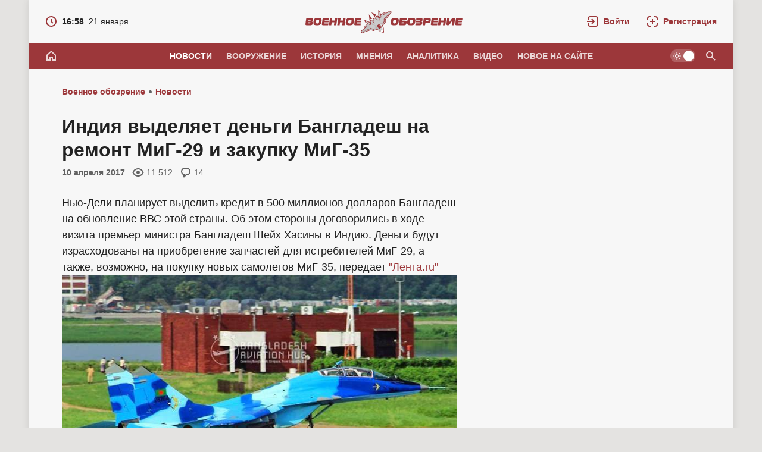

--- FILE ---
content_type: text/css
request_url: https://topwar.ru/templates/topwar/brand/yasearch.css?v=4nm85
body_size: 596
content:
.ya-page_js_yes .ya-site-form_inited_no { display: none !important; }
.qsearch-ya-form #ya-site-form0 .ya-site-form__search-input { padding: 0 !important; }

.qsearch-ya-form #ya-site-form0, .qsearch-ya-form #ya-site-form0 .ya-site-form__form, .qsearch-ya-form #ya-site-form0 .ya-site-form__input,
.qsearch-ya-form #ya-site-form0 .ya-site-form__input-text, #ya-site-form0 .ya-site-form__search-precise,
.qsearch-ya-form #ya-site-form0 .ya-site-form__submit { color: inherit !important; }
.qsearch-ya-form #ya-site-form0 .ya-site-form__submit {
    font-weight: bold !important; text-transform: uppercase !important; font-size: 14px !important; height: 44px !important; line-height: 24px !important;
    margin: 0 !important; padding: 10px 0 !important; background: none !important; border: 0 none !important;
}
.qsearch-ya-form #ya-site-form0 .ya-site-form__submit:hover { opacity: 1 !important; }
.qsearch-ya-form #ya-site-form0 .ya-site-form__form .ya-site-form__input-text {
    background: none !important; color: inherit !important; border: 0 none !important;
    border-radius: 0 !important; padding: 10px 16px !important; height: 44px !important;
}
.qsearch-ya-form #ya-site-form0, .qsearch-ya-form #ya-site-form0 .ya-site-form__form, .qsearch-ya-form #ya-site-form0 .ya-site-form__input,
.qsearch-ya-form #ya-site-form0 .ya-site-form__input-text, .qsearch-ya-form #ya-site-form0 .ya-site-form__search-precise,
.qsearch-ya-form #ya-site-form0 .ya-site-form__submit { color: inherit !important; }

/* Drop */
.qsearch-ya-form .ya-site-suggest-popup { margin-top: 4px !important; }
.qsearch-ya-form #ya-site-form0 .ya-site-suggest-list {
    border-radius: 12px !important; border: 0 none !important;
    color: var(--dark-color-text) !important;
    -webkit-box-shadow: 0 8px 24px -6px rgba(0,0,0,0.3) !important;
    -moz-box-shadow: 0 8px 24px -6px rgba(0,0,0,0.3) !important;
    box-shadow: 0 8px 24px -6px rgba(0,0,0,0.3) !important;
}
.qsearch-ya-form #ya-site-form0 .ya-site-suggest__iframe {
    background: rgba(var(--dark-drop-rgb), 0.9) !important;
    box-shadow: inset 0 0 0 1px rgba(255,255,255,0.1) !important; border-radius: inherit !important;
}
html body .qsearch-ya-form #ya-site-form0 .ya-site-suggest-elem-link, html body .qsearch-ya-form #ya-site-form0 .ya-site-suggest-elem:link { color: inherit !important; }
.qsearch-ya-form #ya-site-form0 .ya-site-suggest-elem { padding: 6px 12px !important; opacity: 0.8 !important; }
.qsearch-ya-form #ya-site-form0 .ya-site-suggest-elem:hover { background: rgb(var(--primary-color-dark-rgb),0.2) !important; opacity: 1 !important; }

.qsearch-ya-form #ya-site-form0 .ya-site-suggest-list,
.qsearch-ya-form #ya-site-form0 .ya-site-suggest-list * { min-width: 0 !important; }
.qsearch-ya-form .ya-site-suggest__content { display: block !important; white-space: nowrap !important; overflow: hidden !important; text-overflow: ellipsis !important; }

@media (min-width: 992px) {
    .qsearch-ya-form .ya-site-form__search-input-layout tr { border-bottom: 1px solid rgba(255,255,255,0.2) !important; transition: border-bottom-color .2s ease !important; }
    .qsearch-ya-form .ya-site-form__search-input-layout tr:has(.ya-site-form__input-text:focus) { border-bottom-color: rgba(255,255,255,0.5) !important; }
    .qsearch-ya-form #ya-site-form0 .ya-site-form__form .ya-site-form__input-text { padding-left: 0 !important; }
    .qsearch-ya-form #ya-site-form0 .ya-site-form__submit { opacity: .8 !important; transition: var(--opacity-animation) !important; }
    .qsearch-ya-form #ya-site-form0 .ya-site-form__submit:hover { opacity: 1 !important; }
}
@media (max-width: 991px) {
    .qsearch-ya-form .ya-site-form__form { position: relative !important; z-index: 1 !important; height: 44px !important; background-color: var(--page-bg) !important; }
    .qsearch-ya-form .ya-site-form__form::after {
        content: "" !important; position: absolute !important; inset: 0 !important; z-index: -1 !important; height: inherit !important; pointer-events: none !important;
        border: 1px solid var(--quick-search-border);  border-radius: inherit !important; transition: var(--opacity-animation) !important;
        border-radius: 22px !important;
    }
    .qsearch-ya-form #ya-site-form0 .ya-site-form__form .ya-site-form__input-text { padding-right: 0 !important; }
    .qsearch-ya-form #ya-site-form0 .ya-site-form__submit { padding: 10px 16px !important; color: var(--primary-color) !important; opacity: 1 !important; }
}